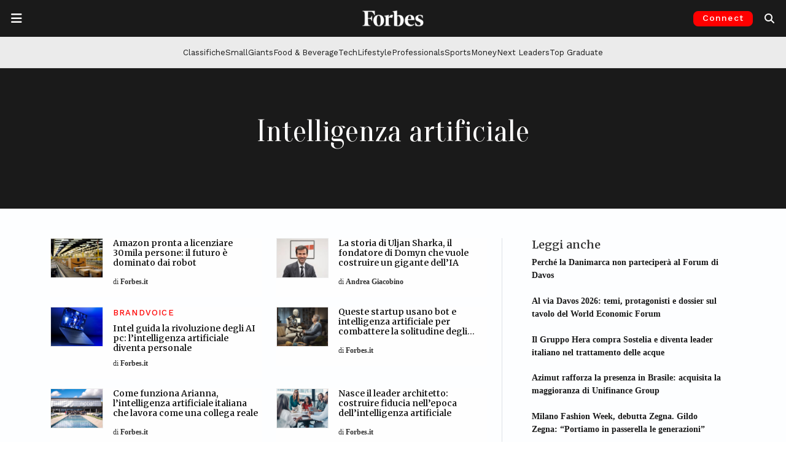

--- FILE ---
content_type: text/html; charset=utf-8
request_url: https://www.google.com/recaptcha/api2/aframe
body_size: 149
content:
<!DOCTYPE HTML><html><head><meta http-equiv="content-type" content="text/html; charset=UTF-8"></head><body><script nonce="-94BvyD6Hv5eEsD88kFTBA">/** Anti-fraud and anti-abuse applications only. See google.com/recaptcha */ try{var clients={'sodar':'https://pagead2.googlesyndication.com/pagead/sodar?'};window.addEventListener("message",function(a){try{if(a.source===window.parent){var b=JSON.parse(a.data);var c=clients[b['id']];if(c){var d=document.createElement('img');d.src=c+b['params']+'&rc='+(localStorage.getItem("rc::a")?sessionStorage.getItem("rc::b"):"");window.document.body.appendChild(d);sessionStorage.setItem("rc::e",parseInt(sessionStorage.getItem("rc::e")||0)+1);localStorage.setItem("rc::h",'1768864383927');}}}catch(b){}});window.parent.postMessage("_grecaptcha_ready", "*");}catch(b){}</script></body></html>